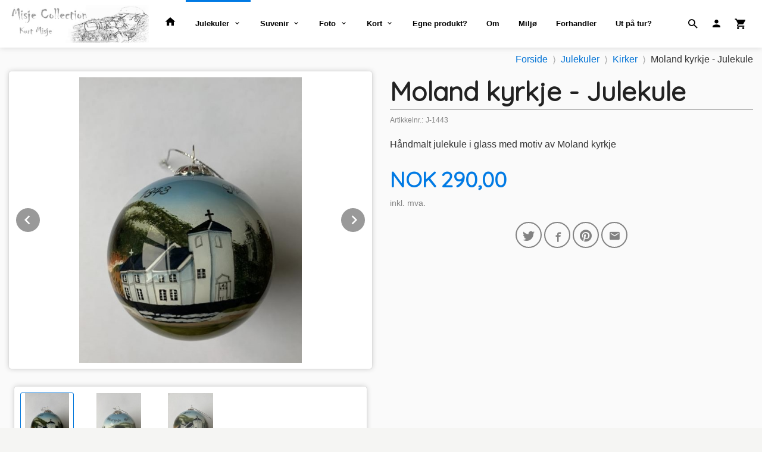

--- FILE ---
content_type: text/html
request_url: https://www.misjecollection.no/produkt/fotogaver/julekuler/moland-kyrkje-julekule
body_size: 17888
content:
<!DOCTYPE html>

<!--[if IE 7]>    <html class="lt-ie10 lt-ie9 lt-ie8 ie7 no-js flyout_menu" lang="no"> <![endif]-->
<!--[if IE 8]>    <html class="lt-ie10 lt-ie9 ie8 no-js flyout_menu" lang="no"> <![endif]-->
<!--[if IE 9]>    <html class="lt-ie10 ie9 no-js flyout_menu" lang="no"> <![endif]-->
<!--[if (gt IE 9)|!(IE)]><!--> <html class="no-js flyout_menu" lang="no"> <!--<![endif]-->

<head prefix="og: http://ogp.me/ns# fb: http://ogp.me/ns/fb# product: http://ogp.me/ns/product#">
    <meta http-equiv="Content-Type" content="text/html; charset=UTF-8">
    <meta http-equiv="X-UA-Compatible" content="IE=edge">
    
                    <title>Håndmalt julekule i glass med motiv av Moland kyrkje | MisjeCollection - Kurt Misje</title>
        

    <meta name="description" content="Håndmalt julekule i glass med motiv av Moland kyrkje">

    <meta name="keywords" content="">

<meta name="csrf-token" content="o30ypUxgEOdicEGYPbZtvPQiFBBxa5IVWvJFmG1n">    <link rel="shortcut icon" href="/favicon.ico">
    <meta property="og:title" content="Håndmalt julekule i glass med motiv av Moland kyrkje">
<meta property="og:type" content="product">

<meta property="og:image" content="https://www.misjecollection.no/assets/img/630/630/bilder_nettbutikk/8ae9ec8f63538ab0cfc5c2e008946817-image.jpeg">

    <meta property="og:image:width" content="491">
    <meta property="og:image:height" content="630">

<meta property="og:description" content="Håndmalt julekule i glass med motiv av Moland kyrkje">


<meta property="product:price:amount" content="290.00"> 
<meta property="product:price:currency" content="NOK">

    <meta property="product:category" content="Kirker">
    <meta property="product-category-link" content="https://www.misjecollection.no/butikk/fotogaver/julekuler">

<meta property="product:availability" content="oos">



<meta property="og:url" content="https://www.misjecollection.no/produkt/fotogaver/julekuler/moland-kyrkje-julekule">
<meta property="og:site_name" content="MisjeCollection - Kurt Misje">
<meta property="og:locale" content="nb_NO"><!-- Pioneer scripts & style -->
<meta name="viewport" content="width=device-width, initial-scale=1.0, minimum-scale=1">
<!-- Android Lollipop theme support: http://updates.html5rocks.com/2014/11/Support-for-theme-color-in-Chrome-39-for-Android -->
<meta name="theme-color" content="#007AE4">

<link href="/assets/themes/hotshot/css/base.compiled.css?ver=1609926847" rel="preload" as="style">
<link href="/assets/themes/hotshot/css/base.compiled.css?ver=1609926847" rel="stylesheet" type="text/css">


<script type="text/javascript" src="/assets/js/modernizr.min-dev.js"></script>
<script>
    window.FEATURES = (function() {
        var list = {"1":1,"24ai":1,"24chat":1,"24nb":1,"blog":1,"boxpacker":1,"criteo":1,"discount":1,"email_redesign":1,"facebook_dpa":1,"facebook_product_catalog":1,"frontendfaq":1,"giftcard":1,"google_analytics_4":1,"google_shopping":1,"mailmojo":1,"mega_menu":1,"modal_cart":1,"modal_cart_free_shipping_reminder":1,"modal_cart_products":1,"newsletter":1,"pickuppoints":1,"popup_module":1,"printnode":1,"product_management_2":1,"product_management_2_customize_layout":1,"product_sorting":1,"slider":1,"snapchat":1,"stock_reminders":1,"text":1,"thumb_attribute_connection":1,"two":1,"two_search_api":1,"update_price_on_attribute_change":1,"vipps_express":1,"webshop":1};

        return {
            get: function(name) { return name in list; }
        };
    })();

    if (window.FEATURES.get('facebook_dpa')) {
                facebook_dpa_id = "290168785655954";
            }

</script>

   

<!-- Global site tag (gtag.js) - Google Analytics -->
<script type="text/plain" data-category="analytics" async src="https://www.googletagmanager.com/gtag/js?id=G-82S7M9N0KV"></script>
<script type="text/plain" data-category="analytics">
  window.dataLayer = window.dataLayer || [];
  function gtag(){dataLayer.push(arguments);}
  gtag('js', new Date());

      gtag('config', 'G-1L4E7W444J');
    gtag('config', 'G-82S7M9N0KV', {
      theme: 'hotshot',
      activeCheckout: 'checkout'
  });
</script>

<script>
    class Item {
        product = {};

        constructor(product) {
            this.product = product;
        }

        #setItemVariant() {
            this.product.item_variant = Array.from(document.querySelectorAll('div.product__attribute'))
                ?.reduce((previousValue, currentValue, currentIndex, array) => {
                    let selectOptions = Array.from(currentValue.children[1].children[0].children);

                    if (!selectOptions.some(option => option.tagName === 'OPTGROUP')) {
                        let attribute = currentValue.children[0].children[0].innerHTML;
                        let value = selectOptions.find(attributeValue => attributeValue.selected).innerHTML;

                        return previousValue += `${attribute}: ${value}${array.length && currentIndex !== array.length - 1 ? ', ' : ''}`;
                    }
                }, '');
        }

        #attachEventListeners() {
            document.querySelectorAll('select.js-attribute').forEach(selector => selector.addEventListener('change', () => this.#setItemVariant()));

            const buyProductButton = document.querySelector('button.js-product__buy-button');

            if (buyProductButton) {
                buyProductButton.addEventListener('click', () => {
                    gtag('event', 'add_to_cart', {
                        currency: 'NOK',
                        value: this.product.value,
                        items: [{ ...this.product, quantity: parseInt(document.getElementById('buy_count').value) }]
                    });
                });
            }

            const buyBundleButton = document.querySelector('button.js-bundle__buy-button');

            if (buyBundleButton) {
                buyBundleButton.addEventListener('click', () => {
                    gtag('event', 'add_to_cart', {
                        currency: 'NOK',
                        value: this.product.value,
                        items: [this.product]
                    });
                });
            }

            const wishListButton = document.querySelector('.product__wishlist-button:not(.disabled)');

            if (wishListButton) {
                wishListButton.addEventListener('click', () => {
                    gtag('event', 'add_to_wishlist', {
                        currency: 'NOK',
                        value: this.product.value,
                        items: [{ ...this.product, quantity: parseInt(document.getElementById('buy_count').value) }],
                    });
                });
            }
        }

        async initialize() {
            await this.#setItemVariant();
            this.#attachEventListeners();

            gtag('event', 'view_item', {
                currency: 'NOK',
                value: this.product.value,
                items: [this.product]
            });
        }
    }
</script>
<!-- Google Analytics -->
<script type="text/plain" data-category="analytics">

    (function (i, s, o, g, r, a, m) {
        i['GoogleAnalyticsObject'] = r;
        i[r] = i[r] || function () {
            (i[r].q = i[r].q || []).push(arguments)
        }, i[r].l = 1 * new Date();
        a = s.createElement(o),
            m = s.getElementsByTagName(o)[0];
        a.async = 1;
        a.src = g;
        m.parentNode.insertBefore(a, m)
    })(window, document, 'script', '//www.google-analytics.com/analytics.js', 'ga');

        ga('create', 'UA-64566055-1', 'auto');
        
    ga('create', 'UA-24343184-8', 'auto', '24nb');

        ga('24nb.send', 'pageview');

    
        ga('send', 'pageview');

    
    
</script>
<div id="sincos-sc"></div>

<script>
    window.SERVER_DATA={"checkoutUrl":"checkout","cartFullHeight":1,"languageId":"1","currency":"NOK","usesFreeShippingReminder":false,"freeShippingCutoff":"1000","useProductUpSell":true,"googleAnalytics4Enabled":true};
</script>
<script src="/js/slider-cart.js?v=b2cf874253b7a8c1bbe7f2dbd336acbb" type="text/javascript"></script>
<script data-ad-client="ca-pub-7275360912063952" async src="https://pagead2.googlesyndication.com/pagead/js/adsbygoogle.js"></script>

<script src="https://assets.mailmojo.no/sdk.js" data-token="uL4TlpgVAxR0ECtkPQn5G47QFmjkgO" async></script>
<link rel="stylesheet" href="/css/cookie_consent.css">
<script defer src="/js/cookie_consent.js"></script>
<script>
    window.dataLayer = window.dataLayer || [];
    function gtag(){dataLayer.push(arguments);}

    // Set default consent to 'denied' as a placeholder
    // Determine actual values based on your own requirements
    gtag('consent', 'default', {
        'ad_storage': 'denied',
        'ad_user_data': 'denied',
        'ad_personalization': 'denied',
        'analytics_storage': 'denied',
        'url_passthrough': 'denied'
    });

</script>

<script>

    window.addEventListener('load', function(){

        CookieConsent.run({
            cookie: {
                name: 'cookie_consent_cookie',
                domain: window.location.hostname,
                path: '/',
                expiresAfterDays: 30,
                sameSite: 'Lax'
            },
            disablePageInteraction: true,
            guiOptions: {
                consentModal: {
                    layout: 'box inline',
                    position: 'middle center',
                    equalWeightButtons: false,
                }
            },
            categories: {
                necessary: {
                    enabled: true,
                    readonly: true,
                },
                analytics: {},
                targeting: {}
            },
            language: {
                default: 'no',
                translations: {
                    no: {
                        consentModal: {
                            title: 'Vi bruker cookies!',
                            description: '<p>Vi benytter første- og tredjeparts cookies (informasjonskapsler).</p><br><br><p>Cookies bruker til: </p><br><ul style="padding-left:3px;"><li>Nødvendige funksjoner på nettsiden</li><li>Analyse og statistikk</li><li>Markedsføring som kan brukes for personlig tilpasning av annonser</li></ul><br><p>Velg “Godta alle” om du aksepterer vår bruk av cookie. Hvis du ønsker å endre på cookie-innstillingene, velg “La meg velge selv”.</p><br><p>Les mer om vår Cookie policy <a href="/side/cookies">her.</a></p>',
                            acceptAllBtn: 'Godta alle',
                            acceptNecessaryBtn: 'Godta kun nødvendige',
                            showPreferencesBtn: 'La meg velge selv',
                        },
                        preferencesModal: {
                            title: 'Innstillinger',
                            acceptAllBtn: 'Godta alle',
                            acceptNecessaryBtn: 'Godta kun nødvendige',
                            savePreferencesBtn: 'Lagre og godta innstillinger',
                            closeIconLabel: 'Lukk',
                            sections: [
                                {
                                    title: 'Bruk av cookies 📢',
                                    description: 'Vi bruker cookies for å sikre deg en optimal opplevelse i nettbutikken vår. Noen cookies er påkrevd for at nettbutikken skal fungere. Les mer om vår <a href="/side/sikkerhet_og_personvern" class="cc-link">personvernerklæring</a>.'
                                },
                                {
                                    title: 'Helt nødvendige cookies',
                                    description: 'Cookies som er helt nødvendig for at nettbutikken skal fungere. Man får ikke handlet i nettbutikken uten disse.',
                                },
                                {
                                    title: 'Cookies rundt analyse og oppsamling av statistikk',
                                    description: 'Cookie som lagrer anonym statistikk av besøkende i nettbutikken. Disse brukes av nettbutikkeier for å lære seg mer om hvem publikummet sitt er.',
                                    linkedCategory: 'analytics'
                                },
                                {
                                    title: 'Cookies rundt markedsføring og retargeting',
                                    description: 'Cookies som samler informasjon om din bruk av nettsiden slik at markedsføring kan tilpasses deg.',
                                    linkedCategory: 'targeting'
                                },
                                {
                                    title: 'Mer informasjon',
                                    description: 'Ved spørsmål om vår policy rundt cookies og dine valg, ta gjerne kontakt med oss på <a href="mailto:kurt.misje@misjecollection.no">kurt.misje@misjecollection.no</a>.'
                                }
                            ]
                        }
                    }
                }
            }
        });
    });
</script>

<script type="text/plain" data-category="targeting">
    window.dataLayer = window.dataLayer || [];
    function gtag(){ dataLayer.push(arguments); }
    gtag('consent', 'update', {
        'ad_storage': 'granted',
        'ad_user_data': 'granted',
        'ad_personalization': 'granted'
    });
</script>

<script type="text/plain" data-category="analytics">
    window.dataLayer = window.dataLayer || [];
    function gtag(){ dataLayer.push(arguments); }
    gtag('consent', 'update', {
        'analytics_storage': 'granted',
        'url_passthrough': 'granted'
    });
</script>

            <meta name="google-site-verification" content="bZp0JXS2aLS89IuFVVl7Vz6cbhUqN6jEt1XX3WT4YfY" /></head>

<body class="">

    <a href="#main-content" class="sr-only">Gå til innholdet</a>

<div id="outer-wrap">
    <div id="inner-wrap" class="content-wrapper">
        
                                <!-- needs to be outputted before offers_discount.php -->
<svg style="opacity: 0;position:absolute;z-index: -1" viewBox="0 0 94 94" version="1.1" xmlns="http://www.w3.org/2000/svg" xmlns:xlink="http://www.w3.org/1999/xlink" xmlns:sketch="http://www.bohemiancoding.com/sketch/ns">
    <!-- Generator: Sketch 3.2.2 (9983) - http://www.bohemiancoding.com/sketch -->
    <title>discount-badge</title>
    <desc>Created with Sketch.</desc>
    <defs>
        <filter x="-50%" y="-50%" width="200%" height="200%" filterUnits="objectBoundingBox" id="filter-1">
            <feOffset dx="1" dy="-1" in="SourceAlpha" result="shadowOffsetOuter1"></feOffset>
            <feGaussianBlur stdDeviation="0.5" in="shadowOffsetOuter1" result="shadowBlurOuter1"></feGaussianBlur>
            <feColorMatrix values="0 0 0 0 0   0 0 0 0 0   0 0 0 0 0  0 0 0 0.07 0" in="shadowBlurOuter1" type="matrix" result="shadowMatrixOuter1"></feColorMatrix>
            <feOffset dx="-4" dy="4" in="SourceAlpha" result="shadowOffsetOuter2"></feOffset>
            <feGaussianBlur stdDeviation="0" in="shadowOffsetOuter2" result="shadowBlurOuter2"></feGaussianBlur>
            <feColorMatrix values="0 0 0 0 0   0 0 0 0 0   0 0 0 0 0  0 0 0 0.07 0" in="shadowBlurOuter2" type="matrix" result="shadowMatrixOuter2"></feColorMatrix>
            <feOffset dx="3" dy="0" in="SourceAlpha" result="shadowOffsetInner1"></feOffset>
            <feGaussianBlur stdDeviation="0" in="shadowOffsetInner1" result="shadowBlurInner1"></feGaussianBlur>
            <feComposite in="shadowBlurInner1" in2="SourceAlpha" operator="arithmetic" k2="-1" k3="1" result="shadowInnerInner1"></feComposite>
            <feColorMatrix values="0 0 0 0 0   0 0 0 0 0   0 0 0 0 0  0 0 0 0.35 0" in="shadowInnerInner1" type="matrix" result="shadowMatrixInner1"></feColorMatrix>
            <feMerge>
                <feMergeNode in="shadowMatrixOuter1"></feMergeNode>
                <feMergeNode in="shadowMatrixOuter2"></feMergeNode>
                <feMergeNode in="SourceGraphic"></feMergeNode>
                <feMergeNode in="shadowMatrixInner1"></feMergeNode>
            </feMerge>
        </filter>
    </defs>
    <g id="discount" stroke="none" stroke-width="1" fill="none" fill-rule="evenodd" sketch:type="MSPage">
        <g id="discount__badge" sketch:type="MSLayerGroup" transform="translate(2.000000, 2.000000)">
            <path d="M82,51.0052699 C82,49.8977899 82.8877296,49 84,49 C85.1045695,49 86,49.8944731 86,51.0052699 L86,87.9947301 C86,89.1022101 85.1122704,90 84,90 L82,90 L82,51.0052699 Z M0,2 C0,0.8954305 0.896278629,0 2.00239962,0 L37,0 L37,4 L0,4 L0,2 Z" id="discount__banner" fill="#99302E" sketch:type="MSShapeGroup"></path>
            <path d="M43.9950767,0 C45.1023652,0 46.6283045,0.628304482 47.411872,1.41187199 L84.588128,38.588128 C85.3678834,39.3678834 86,40.8949384 86,42.0013893 L86,88 L2,0 L43.9950767,0 Z" id="discount__over" fill="#FF504D" filter="url(#filter-1)" sketch:type="MSShapeGroup"></path>
        </g>
    </g>
</svg>
<div class="contain-to-grid header-shadow">
    <nav class="top-bar header-bg" data-topbar role="navigation">
        <ul class="title-area">
            <li class="name">
                <div id="logo" class="logo-wrapper">
    <a href="https://www.misjecollection.no/" class="neutral-link">

        
            <span class="vertical-pos-helper"></span><img src="/bilder_diverse/1609333281_scaled.jpg" alt="Turistprodukter, suvenir, bilder, julekuler og fotogaver med lokale motiv. Rask, effektiv og best på service" class="logo-img">

        
    </a>
</div>
            </li>
        </ul>
        
        <section class="top-bar-section">
    <ul class="right util-nav__list">
        <li class="show-for-large-up util-nav__item">
                            <form action="https://www.misjecollection.no/search" accept-charset="UTF-8" method="get" class="js-product-search-form search-box__container" autocomplete="off">                    
<input type="text" name="q" value="" id="search-box__input--small2" tabindex="0" maxlength="80" class="inputfelt_sokproduktmarg search-box__input" placeholder="søkeord"  />
    <input type="submit" class="search-box__submit button small primary-color-bg hidden"  value="Søk"/>

    <label for="search-box__input--small2" class="search-box__label"><span class="icon-search icon-large"></span></label>
    <div class="js-product-search-results product-search-results is-hidden">
        <p class="js-product-search__no-hits product-search__no-hits is-hidden">Ingen treff</p>
        <div class="js-product-search__container product-search__container is-hidden"></div>
        <p class="js-product-search__extra-hits product-search__extra-hits is-hidden">
            <a href="#" class="themed-nav">&hellip;vis flere treff (<span class="js-product-search__num-extra-hits"></span>)</a>
        </p>
    </div>
                </form>                    </li>
                <li class="util-nav__item ">
            <a href="/konto">
                <i class="icon icon-person icon-large"></i>
            </a>
        </li>
        <!--<li class="active off-canvas-cart"><a href="#"><i class="icon-shopping-cart icon-large"></i></a></li>-->
        <li class="active on-canvas-cart util-nav__item">
            <div class="cart-and-checkout right ">
    <a href="https://www.misjecollection.no/kasse" class="neutral-link cart-button cart-button--empty">
        <i class="icon-shopping-cart cart-button__icon icon-large"></i><span class="cart-button__text">Handlevogn</span>
        <span class="cart-button__quantity">0</span>
        <span class="cart-button__sum">0,00</span>
        <span class="cart-button__currency">NOK</span>
    </a>

    <a href="https://www.misjecollection.no/kasse" class="button show-for-medium-up checkout-button call-to-action-color-bg">Kasse <i class="icon-chevron-right cart-icon icon-large"></i></a>
</div>        </li>
    </ul>

    <ul id="main-menu" class="left sm main-nav__list show-for-large-up level-0" data-mer="Mer">
<li class="main-nav__item level-0"><a class="main-nav__frontpage-link" href="https://www.misjecollection.no/"><i class="icon-home" title="Forside"></i></a></li><li class="main-nav__item selected parent level-0"><a href="/butikk/fotogaver" >Julekuler</a><ul class="main-nav__submenu active level-1" data-mer="Mer">
<li class="main-nav__item selected_sibl level-1"><a href="/butikk/fotogaver/avaldsnes-1" >Avaldsnes</a></li><li class="main-nav__item selected_sibl level-1"><a href="/butikk/fotogaver/bergen" >Bergen</a></li><li class="main-nav__item selected_sibl level-1"><a href="/butikk/fotogaver/bokn" >Bokn</a></li><li class="main-nav__item selected_sibl level-1"><a href="/butikk/fotogaver/haugesund-serien" >Haugesund </a></li><li class="main-nav__item selected_sibl level-1"><a href="/butikk/fotogaver/julekuler-fra-karmoy" >Karmøy</a></li><li class="main-nav__item selected_sibl level-1"><a href="/butikk/fotogaver/kopervik" >Kopervik</a></li><li class="main-nav__item selected_sibl level-1"><a href="/butikk/fotogaver/kvinnherad" >Kvinnherad</a></li><li class="main-nav__item selected_sibl level-1"><a href="/butikk/fotogaver/langfoss" >Langfoss</a></li><li class="main-nav__item selected_sibl level-1"><a href="/butikk/fotogaver/rovaer" >Røvær</a></li><li class="main-nav__item selected_sibl level-1"><a href="/butikk/fotogaver/skudeneshavn" >Skudeneshavn</a></li><li class="main-nav__item selected_sibl level-1"><a href="/butikk/fotogaver/sveio" >Ryvarden</a></li><li class="main-nav__item selected_sibl level-1"><a href="/butikk/fotogaver/akrehamn" >Åkrehamn</a></li><li class="main-nav__item selected_sibl level-1"><a href="/butikk/fotogaver/kirker" >Diverse motiv</a></li><li class="main-nav__item selected_sibl level-1"><a href="/butikk/fotogaver/fyr" >Fyr</a></li><li class="main-nav__item current selected_sibl level-1"><a href="/butikk/fotogaver/julekuler" >Kirker</a></li><li class="main-nav__item selected_sibl level-1"><a href="/butikk/fotogaver/samleobjekt" >Samleobjekt</a></li><li class="main-nav__item selected_sibl level-1"><a href="/butikk/fotogaver/stavkirker" >Stavkirker</a></li><li class="main-nav__item selected_sibl level-1"><a href="/butikk/fotogaver/prototyper" >Prototyper</a></li></ul>
</li><li class="main-nav__item parent level-0"><a href="/butikk/souvenir" >Suvenir</a><ul class="main-nav__submenu level-1" data-mer="Mer">
<li class="main-nav__item level-1"><a href="/butikk/souvenir/3d-produkter" >3D produkter</a></li><li class="main-nav__item level-1"><a href="/butikk/souvenir/fingerbol" >Fingerbøl</a></li><li class="main-nav__item level-1"><a href="/butikk/souvenir/flaskeapner" >Flaskeåpner</a></li><li class="main-nav__item level-1"><a href="/butikk/souvenir/pins" >Jakkemerke/Pins</a></li><li class="main-nav__item level-1"><a href="/butikk/souvenir/klistremerker" >Klistremerker</a></li><li class="main-nav__item level-1"><a href="/butikk/souvenir/kortstokk" >Kortstokk</a></li><li class="main-nav__item level-1"><a href="/butikk/souvenir/magnet" >Magneter</a></li><li class="main-nav__item level-1"><a href="/butikk/souvenir/negleklipper" >Negleklipper</a></li><li class="main-nav__item level-1"><a href="/butikk/souvenir/nokkelringer" >Nøkkelringer</a></li><li class="main-nav__item level-1"><a href="/butikk/souvenir/papirklype" >Papirklyper</a></li><li class="main-nav__item level-1"><a href="/butikk/souvenir/snapsglass" >Shotglass</a></li><li class="main-nav__item level-1"><a href="/butikk/souvenir/skjeer" >Skjeer</a></li></ul>
</li><li class="main-nav__item parent level-0"><a href="/butikk/foto" >Foto</a><ul class="main-nav__submenu level-1" data-mer="Mer">
<li class="main-nav__item level-1"><a href="/butikk/foto/light-painting" >Light Painting</a></li><li class="main-nav__item parent level-1"><a href="/butikk/foto/haugesund" >Haugesund</a><ul class="main-nav__submenu level-2" data-mer="Mer">
<li class="main-nav__item level-2"><a href="/butikk/foto/haugesund/smedasundet" >Smedasundet</a></li><li class="main-nav__item level-2"><a href="/butikk/foto/haugesund/sentrum" >Sentrum</a></li><li class="main-nav__item level-2"><a href="/butikk/foto/haugesund/risoy" >Risøy</a></li><li class="main-nav__item level-2"><a href="/butikk/foto/haugesund/bakeroy" >Bakerøy</a></li><li class="main-nav__item level-2"><a href="/butikk/foto/haugesund/radhuset" >Rådhuset</a></li><li class="main-nav__item level-2"><a href="/butikk/foto/haugesund/byparken" >Byparken</a></li><li class="main-nav__item level-2"><a href="/butikk/foto/haugesund/kvalen-fyr" >Kvalen fyr</a></li><li class="main-nav__item level-2"><a href="/butikk/foto/haugesund/haraldshaugen" >Haraldshaugen</a></li><li class="main-nav__item level-2"><a href="/butikk/foto/haugesund/kvalsvik" >Kvalsvik</a></li><li class="main-nav__item level-2"><a href="/butikk/foto/haugesund/harald-harfagre" >Harald Hårfagre</a></li></ul>
</li><li class="main-nav__item level-1"><a href="/butikk/foto/nattmotiv" >Nattmotiv</a></li><li class="main-nav__item level-1"><a href="/butikk/foto/sol" >Sol</a></li><li class="main-nav__item level-1"><a href="/butikk/foto/vann" >Vann</a></li><li class="main-nav__item level-1"><a href="/butikk/foto/sorthvit" >Sort/Hvit</a></li><li class="main-nav__item level-1"><a href="/butikk/foto/natur" >Natur</a></li><li class="main-nav__item level-1"><a href="/butikk/foto/maritim" >Maritim</a></li><li class="main-nav__item level-1"><a href="/butikk/foto/panorama" >Panorama</a></li><li class="main-nav__item level-1"><a href="/butikk/foto/dyr" >Dyr</a></li><li class="main-nav__item level-1"><a href="/butikk/foto/drone" >Drone</a></li><li class="main-nav__item level-1"><a href="/butikk/foto/diverse" >Diverse</a></li><li class="main-nav__item parent level-1"><a href="/butikk/foto/host" >Årstider</a><ul class="main-nav__submenu level-2" data-mer="Mer">
<li class="main-nav__item level-2"><a href="/butikk/foto/host/host-1" >Høst</a></li><li class="main-nav__item level-2"><a href="/butikk/foto/host/vinter-1" >Vinter</a></li><li class="main-nav__item level-2"><a href="/butikk/foto/host/var" >Vår</a></li><li class="main-nav__item level-2"><a href="/butikk/foto/host/sommer" >Sommer</a></li></ul>
</li><li class="main-nav__item parent level-1"><a href="/butikk/foto/karmoy" >Karmøy</a><ul class="main-nav__submenu level-2" data-mer="Mer">
<li class="main-nav__item level-2"><a href="/butikk/foto/karmoy/visnes" >Visnes</a></li><li class="main-nav__item level-2"><a href="/butikk/foto/karmoy/skudenes" >Skudenes</a></li><li class="main-nav__item level-2"><a href="/butikk/foto/karmoy/avaldsnes" >Avaldsnes</a></li></ul>
</li></ul>
</li><li class="main-nav__item parent level-0"><a href="/butikk/kort" >Kort</a><ul class="main-nav__submenu level-1" data-mer="Mer">
<li class="main-nav__item level-1"><a href="/butikk/kort/julekort" >Julekort</a></li><li class="main-nav__item level-1"><a href="/butikk/kort/postkort" >Postkort</a></li></ul>
</li><li class="main-nav__item level-0"><a href="/butikk/egne-produkt" >Egne produkt?</a></li><li class="main-nav__item level-0"><a href="/butikk/om" >Om</a></li><li class="main-nav__item level-0"><a href="/butikk/miljo" >Miljø</a></li><li class="main-nav__item level-0"><a href="/butikk/forhandler" >Forhandler</a></li><li class="main-nav__item level-0"><a href="https://www.misje.com/" target="_blank" />Ut på tur?</a></li></ul>
</section>    </nav>
</div>

<nav id="nav-compact" class="navigation-bg main-nav nav-compact hide-for-large-up hide-for-print">
    <div class="row">
        <div class="columns">
            <ul class="main-nav__top-level">
                <li class="left main-nav__item level-0">
                    <a id="nav-open-btn" href="#nav"><i class="icon-menu icon-large"></i> Meny</a>
                </li>
                <li class="right main-nav__item level-0">
                        <form action="https://www.misjecollection.no/search" accept-charset="UTF-8" method="get" class="search-box__container" autocomplete="off">        
<input type="text" name="q" value="" id="search-box__input--small" tabindex="0" maxlength="80" class="inputfelt_sokproduktmarg search-box__input" placeholder="søkeord"  />
    <input type="submit" class="search-box__submit button small primary-color-bg hidden"  value="Søk"/>

    <label for="search-box__input--small" class="search-box__label"><span class="icon-search icon-large"></span></label>
        <input type="submit" id="search-submit">
    </form>                </li>
            </ul>
        </div>
    </div>
</nav><nav id="nav" class="navigation-bg main-nav nav-offcanvas js-arrow-key-nav hide-for-print hide-for-large-up" role="navigation">
    <div class="block row">
        <div class="columns">
            <h2 class="block-title">Produkter</h2>
                        <ul id="side-menu" class="sm main-nav__list level-0" data-mer="Mer">
<li class="main-nav__item level-0"><a class="main-nav__frontpage-link" href="https://www.misjecollection.no/">Forside</a></li><li class="main-nav__item selected parent level-0"><a href="/butikk/fotogaver" >Julekuler</a><ul class="main-nav__submenu active level-1" data-mer="Mer">
<li class="main-nav__item selected_sibl level-1"><a href="/butikk/fotogaver/avaldsnes-1" >Avaldsnes</a></li><li class="main-nav__item selected_sibl level-1"><a href="/butikk/fotogaver/bergen" >Bergen</a></li><li class="main-nav__item selected_sibl level-1"><a href="/butikk/fotogaver/bokn" >Bokn</a></li><li class="main-nav__item selected_sibl level-1"><a href="/butikk/fotogaver/haugesund-serien" >Haugesund </a></li><li class="main-nav__item selected_sibl level-1"><a href="/butikk/fotogaver/julekuler-fra-karmoy" >Karmøy</a></li><li class="main-nav__item selected_sibl level-1"><a href="/butikk/fotogaver/kopervik" >Kopervik</a></li><li class="main-nav__item selected_sibl level-1"><a href="/butikk/fotogaver/kvinnherad" >Kvinnherad</a></li><li class="main-nav__item selected_sibl level-1"><a href="/butikk/fotogaver/langfoss" >Langfoss</a></li><li class="main-nav__item selected_sibl level-1"><a href="/butikk/fotogaver/rovaer" >Røvær</a></li><li class="main-nav__item selected_sibl level-1"><a href="/butikk/fotogaver/skudeneshavn" >Skudeneshavn</a></li><li class="main-nav__item selected_sibl level-1"><a href="/butikk/fotogaver/sveio" >Ryvarden</a></li><li class="main-nav__item selected_sibl level-1"><a href="/butikk/fotogaver/akrehamn" >Åkrehamn</a></li><li class="main-nav__item selected_sibl level-1"><a href="/butikk/fotogaver/kirker" >Diverse motiv</a></li><li class="main-nav__item selected_sibl level-1"><a href="/butikk/fotogaver/fyr" >Fyr</a></li><li class="main-nav__item current selected_sibl level-1"><a href="/butikk/fotogaver/julekuler" >Kirker</a></li><li class="main-nav__item selected_sibl level-1"><a href="/butikk/fotogaver/samleobjekt" >Samleobjekt</a></li><li class="main-nav__item selected_sibl level-1"><a href="/butikk/fotogaver/stavkirker" >Stavkirker</a></li><li class="main-nav__item selected_sibl level-1"><a href="/butikk/fotogaver/prototyper" >Prototyper</a></li></ul>
</li><li class="main-nav__item parent level-0"><a href="/butikk/souvenir" >Suvenir</a><ul class="main-nav__submenu level-1" data-mer="Mer">
<li class="main-nav__item level-1"><a href="/butikk/souvenir/3d-produkter" >3D produkter</a></li><li class="main-nav__item level-1"><a href="/butikk/souvenir/fingerbol" >Fingerbøl</a></li><li class="main-nav__item level-1"><a href="/butikk/souvenir/flaskeapner" >Flaskeåpner</a></li><li class="main-nav__item level-1"><a href="/butikk/souvenir/pins" >Jakkemerke/Pins</a></li><li class="main-nav__item level-1"><a href="/butikk/souvenir/klistremerker" >Klistremerker</a></li><li class="main-nav__item level-1"><a href="/butikk/souvenir/kortstokk" >Kortstokk</a></li><li class="main-nav__item level-1"><a href="/butikk/souvenir/magnet" >Magneter</a></li><li class="main-nav__item level-1"><a href="/butikk/souvenir/negleklipper" >Negleklipper</a></li><li class="main-nav__item level-1"><a href="/butikk/souvenir/nokkelringer" >Nøkkelringer</a></li><li class="main-nav__item level-1"><a href="/butikk/souvenir/papirklype" >Papirklyper</a></li><li class="main-nav__item level-1"><a href="/butikk/souvenir/snapsglass" >Shotglass</a></li><li class="main-nav__item level-1"><a href="/butikk/souvenir/skjeer" >Skjeer</a></li></ul>
</li><li class="main-nav__item parent level-0"><a href="/butikk/foto" >Foto</a><ul class="main-nav__submenu level-1" data-mer="Mer">
<li class="main-nav__item level-1"><a href="/butikk/foto/light-painting" >Light Painting</a></li><li class="main-nav__item parent level-1"><a href="/butikk/foto/haugesund" >Haugesund</a><ul class="main-nav__submenu level-2" data-mer="Mer">
<li class="main-nav__item level-2"><a href="/butikk/foto/haugesund/smedasundet" >Smedasundet</a></li><li class="main-nav__item level-2"><a href="/butikk/foto/haugesund/sentrum" >Sentrum</a></li><li class="main-nav__item level-2"><a href="/butikk/foto/haugesund/risoy" >Risøy</a></li><li class="main-nav__item level-2"><a href="/butikk/foto/haugesund/bakeroy" >Bakerøy</a></li><li class="main-nav__item level-2"><a href="/butikk/foto/haugesund/radhuset" >Rådhuset</a></li><li class="main-nav__item level-2"><a href="/butikk/foto/haugesund/byparken" >Byparken</a></li><li class="main-nav__item level-2"><a href="/butikk/foto/haugesund/kvalen-fyr" >Kvalen fyr</a></li><li class="main-nav__item level-2"><a href="/butikk/foto/haugesund/haraldshaugen" >Haraldshaugen</a></li><li class="main-nav__item level-2"><a href="/butikk/foto/haugesund/kvalsvik" >Kvalsvik</a></li><li class="main-nav__item level-2"><a href="/butikk/foto/haugesund/harald-harfagre" >Harald Hårfagre</a></li></ul>
</li><li class="main-nav__item level-1"><a href="/butikk/foto/nattmotiv" >Nattmotiv</a></li><li class="main-nav__item level-1"><a href="/butikk/foto/sol" >Sol</a></li><li class="main-nav__item level-1"><a href="/butikk/foto/vann" >Vann</a></li><li class="main-nav__item level-1"><a href="/butikk/foto/sorthvit" >Sort/Hvit</a></li><li class="main-nav__item level-1"><a href="/butikk/foto/natur" >Natur</a></li><li class="main-nav__item level-1"><a href="/butikk/foto/maritim" >Maritim</a></li><li class="main-nav__item level-1"><a href="/butikk/foto/panorama" >Panorama</a></li><li class="main-nav__item level-1"><a href="/butikk/foto/dyr" >Dyr</a></li><li class="main-nav__item level-1"><a href="/butikk/foto/drone" >Drone</a></li><li class="main-nav__item level-1"><a href="/butikk/foto/diverse" >Diverse</a></li><li class="main-nav__item parent level-1"><a href="/butikk/foto/host" >Årstider</a><ul class="main-nav__submenu level-2" data-mer="Mer">
<li class="main-nav__item level-2"><a href="/butikk/foto/host/host-1" >Høst</a></li><li class="main-nav__item level-2"><a href="/butikk/foto/host/vinter-1" >Vinter</a></li><li class="main-nav__item level-2"><a href="/butikk/foto/host/var" >Vår</a></li><li class="main-nav__item level-2"><a href="/butikk/foto/host/sommer" >Sommer</a></li></ul>
</li><li class="main-nav__item parent level-1"><a href="/butikk/foto/karmoy" >Karmøy</a><ul class="main-nav__submenu level-2" data-mer="Mer">
<li class="main-nav__item level-2"><a href="/butikk/foto/karmoy/visnes" >Visnes</a></li><li class="main-nav__item level-2"><a href="/butikk/foto/karmoy/skudenes" >Skudenes</a></li><li class="main-nav__item level-2"><a href="/butikk/foto/karmoy/avaldsnes" >Avaldsnes</a></li></ul>
</li></ul>
</li><li class="main-nav__item parent level-0"><a href="/butikk/kort" >Kort</a><ul class="main-nav__submenu level-1" data-mer="Mer">
<li class="main-nav__item level-1"><a href="/butikk/kort/julekort" >Julekort</a></li><li class="main-nav__item level-1"><a href="/butikk/kort/postkort" >Postkort</a></li></ul>
</li><li class="main-nav__item level-0"><a href="/butikk/egne-produkt" >Egne produkt?</a></li><li class="main-nav__item level-0"><a href="/butikk/om" >Om</a></li><li class="main-nav__item level-0"><a href="/butikk/miljo" >Miljø</a></li><li class="main-nav__item level-0"><a href="/butikk/forhandler" >Forhandler</a></li><li class="main-nav__item level-0"><a href="https://www.misje.com/" target="_blank" />Ut på tur?</a></li></ul>
        </div>
    </div>
    
    <a class="main-nav__close-btn" id="nav-close-btn" href="#top">Lukk <i class="icon-chevron-right icon-large"></i></a>
</nav>

            <div id="main" class="content-bg main-content">
    <div class="row">

        <div class="columns">

            <div id="main-content" itemscope itemtype="http://schema.org/Product" tabindex="-1">

                
    <div class="row product__breadcrumbs breadcrumbs__wrapper hide-for-print">
        <div class="small-12 columns">
            <ul class="breadcrumbs" itemscope itemtype="http://schema.org/BreadcrumbList"><li class="breadcrumbs__item breadcrumbs__home"><a href="https://www.misjecollection.no/">Forside</a></li><li class="breadcrumbs__item" itemprop="itemListElement" itemscope itemtype="http://schema.org/ListItem"><a itemtype="http://schema.org/Thing" itemprop="item" href="https://www.misjecollection.no/butikk/fotogaver"><span itemprop="name">Julekuler</span></a> <meta itemprop="position" content="1" /></li><li class="breadcrumbs__item" itemprop="itemListElement" itemscope itemtype="http://schema.org/ListItem"><a itemtype="http://schema.org/Thing" itemprop="item" href="https://www.misjecollection.no/butikk/fotogaver/julekuler"><span itemprop="name">Kirker</span></a> <meta itemprop="position" content="2" /></li><li class="breadcrumbs__item current" itemprop="itemListElement" itemscope itemtype="http://schema.org/ListItem"><span><span itemprop="name">Moland kyrkje - Julekule</span></span><meta itemtype="http://schema.org/Thing" content="https://www.misjecollection.no/produkt/fotogaver/julekuler/moland-kyrkje-julekule" itemprop="item"><meta itemprop="position" content="3" /></li><meta itemprop="numberOfItems" content="3"><meta itemprop="itemListOrder" content="Ascending"></ul>
        </div>
    </div>

<article class="product">

    <div class="row">

        <form action="https://www.misjecollection.no/handlevogn/leggtil" method="post" accept-charset="utf-8" class="product__form"><input type="hidden" name="_token" value="o30ypUxgEOdicEGYPbZtvPQiFBBxa5IVWvJFmG1n">        
<input type="hidden" name="id" value="1614" />
        
<input type="hidden" name="path" value="produkt/fotogaver/julekuler/moland-kyrkje-julekule" />

            <div class="product__images invisible small-12 medium-6 large-6 small-centered medium-uncentered columns">
                <div class="product__main-images">
    <ul class="js-fancybox-gallery js-product-image-slider">
                    <li>
                <a class="fancybox product__main-images__link readon-icon__wrapper bx-slide"
                data-fancybox-group="prod_gallery"
                href="/assets/img/1024/1024/bilder_nettbutikk/8ae9ec8f63538ab0cfc5c2e008946817-image.jpeg"
                target="_blank"
                title=""
                tabindex="-1">
                    <img src="/assets/img/640/640/bilder_nettbutikk/8ae9ec8f63538ab0cfc5c2e008946817-image.jpeg" alt="" title="">
                    <div class="readon-icon__container">
                        <span class="vertical-pos-helper"></span><i class="icon-search readon-icon"></i>
                    </div>
                </a>
            </li>
                    <li>
                <a class="fancybox product__main-images__link readon-icon__wrapper bx-slide"
                data-fancybox-group="prod_gallery"
                href="/assets/img/1024/1024/bilder_nettbutikk/c290562360e46aa6ee5a1af4b28121b1-image.jpeg"
                target="_blank"
                title=""
                tabindex="-1">
                    <img src="/assets/img/640/640/bilder_nettbutikk/c290562360e46aa6ee5a1af4b28121b1-image.jpeg" alt="" title="">
                    <div class="readon-icon__container">
                        <span class="vertical-pos-helper"></span><i class="icon-search readon-icon"></i>
                    </div>
                </a>
            </li>
                    <li>
                <a class="fancybox product__main-images__link readon-icon__wrapper bx-slide"
                data-fancybox-group="prod_gallery"
                href="/assets/img/1024/1024/bilder_nettbutikk/d1c2c1759440762bd52cb51ea650774b-image.jpeg"
                target="_blank"
                title=""
                tabindex="-1">
                    <img src="/assets/img/640/640/bilder_nettbutikk/d1c2c1759440762bd52cb51ea650774b-image.jpeg" alt="" title="">
                    <div class="readon-icon__container">
                        <span class="vertical-pos-helper"></span><i class="icon-search readon-icon"></i>
                    </div>
                </a>
            </li>
            </ul>
</div>

    <div class="row hide-for-print">
        <div class="product__imagegallery__wrapper small-12 small-centered medium-uncentered columns">
            <ul class="product__imagegallery" id="js-product-image-slider-thumbs">
                                    <li class="product__imagegallery__imagewrap">
                        <a class="th" data-slide-index="0" href="">
                            <span class="vertical-pos-helper"></span><img src="/assets/img/135/135/bilder_nettbutikk/8ae9ec8f63538ab0cfc5c2e008946817-image.jpeg" alt="Moland kyrkje - Julekule thumbnail">
                                                    </a>
                    </li>
                                    <li class="product__imagegallery__imagewrap">
                        <a class="th" data-slide-index="1" href="">
                            <span class="vertical-pos-helper"></span><img src="/assets/img/135/135/bilder_nettbutikk/c290562360e46aa6ee5a1af4b28121b1-image.jpeg" alt="Moland kyrkje - Julekule thumbnail">
                                                    </a>
                    </li>
                                    <li class="product__imagegallery__imagewrap">
                        <a class="th" data-slide-index="2" href="">
                            <span class="vertical-pos-helper"></span><img src="/assets/img/135/135/bilder_nettbutikk/d1c2c1759440762bd52cb51ea650774b-image.jpeg" alt="Moland kyrkje - Julekule thumbnail">
                                                    </a>
                    </li>
                            </ul>
        </div>
    </div>
            </div>

            <div class="product__info small-12 medium-6 large-6 small-centered medium-uncentered columns">

                <h1 itemprop="name" class="product__title">Moland kyrkje - Julekule</h1>

                    <div class="product__meta-numbers">

        
                    <span class="product__art-nr-label">Artikkelnr.:</span>
            <span class="product__art-nr product__meta-numbers__value">J-1443</span>
            <meta itemprop="productID" content="J-1443">
        
        
    </div>
                
                <p class="product__ingress" itemprop="description">Håndmalt julekule i glass med motiv av Moland kyrkje</p>

                <meta itemprop="brand" content="">
                                    <meta itemprop="image" content="https://www.misjecollection.no/assets/img/630/630/bilder_nettbutikk/8ae9ec8f63538ab0cfc5c2e008946817-image.jpeg">
                                <meta itemprop="sku" content="J-1443">
                <meta itemprop="gtin14" content="">
                
                <div class="row">
                                            <div class="small-12 large-7 columns">
                            <div class="offers" itemprop="offers" itemscope itemtype="http://schema.org/Offer">

    
        <span class="price primary-color-big"><span id="product-1614-price" class="sr-only visuallyhidden">Pris</span><span class="currency">NOK</span><span class="price__display" aria-labelledby="product-1614-price">290,00</span></span>

        
        
        
        <span class="vat-info">inkl. mva.</span>

        <meta itemprop="price" content="290">
<meta itemprop="priceCurrency" content="NOK">
    
<span itemprop="priceSpecification" itemscope itemtype="http://www.schema.org/PriceSpecification">
    <meta itemprop="price" content="290">
    <meta itemprop="priceCurrency" content="NOK">
    <meta itemprop="valueAddedTaxIncluded" content="true">
</span>

<!--<meta itemprop="priceValidUntil" content="">-->
<meta itemprop="url" content="https://www.misjecollection.no/produkt/fotogaver/julekuler/moland-kyrkje-julekule">
            <link itemprop="availability" href="http://schema.org/SoldOut">

<meta id="stock-status-1614" data-stock="0" data-session-stock="0" content="0">
    
</div>                        </div>
                                        <div class="small-12 large-5 columns">
                        <div class="product__stockstatus product__stockstatus--sold-out">
    
    </div>                    </div>
                </div>
                
                
                <div class="product__attributes">
                        
<input type="hidden" name="attributt[][0]" value="" />
                        <input type="hidden" class="product__quantity" data-product-id="1614" name="antall" value="1" id="buy_count">
                </div>

                    <input name="ekstra_velg" type="hidden" value='0'>
    <input name="ekstra_tekst" type="hidden" value=''>

                
                <div class="row">
                    <div class="columns small-6">
	</div>

                                    </div>
                
                
            </form>                                
                
    <div class="social-buttons__headline-wrapper block__box__headline-wrapper">
        <h3 class="social-buttons__headline block__box__headline">Del dette</h3>
    </div>

    <ul class="social-buttons-list social-buttons-list--product">

                    <li class="social-button social-button--twitter">
                    <a href="https://twitter.com/intent/tweet?url=https%3A%2F%2Fwww.misjecollection.no%2Fprodukt%2Ffotogaver%2Fjulekuler%2Fmoland-kyrkje-julekule&amp;text=Moland+kyrkje+-+Julekule+%7C+MisjeCollection+-+Kurt+Misje" title="Del på Twitter" class="social-button__link" target="_blank">
                        <i class="icon-twitter"></i>
                    </a>
                </li>        
                    <li class="social-button social-button--facebook">
                    <a href="https://www.facebook.com/sharer/sharer.php?u=https%3A%2F%2Fwww.misjecollection.no%2Fprodukt%2Ffotogaver%2Fjulekuler%2Fmoland-kyrkje-julekule" title="Del på Facebook" class="social-button__link" target="_blank">
                        <i class="icon-facebook"></i>
                    </a>
                </li>        
        
                    <li class="social-button social-button--pinterest">
                    <a href="https://pinterest.com/pin/create/button/?url=https%3A%2F%2Fwww.misjecollection.no%2Fprodukt%2Ffotogaver%2Fjulekuler%2Fmoland-kyrkje-julekule&amp;media=https%3A%2F%2Fwww.misjecollection.no%2Fassets%2Fimg%2F630%2F630%2Fbilder_nettbutikk%2F8ae9ec8f63538ab0cfc5c2e008946817-image.jpeg&amp;description=Moland+kyrkje+-+Julekule+%7C+MisjeCollection+-+Kurt+Misje" title="Del på Pinterest" class="social-button__link" target="_blank">
                        <i class="icon-pinterest"></i>
                    </a>
                </li>        
                    <li class="social-button social-button--mail">
                    <a href="mailto:?subject=Moland kyrkje - Julekule&amp;body=Moland kyrkje - Julekule%0A%0AH&aring;ndmalt julekule i glass med motiv av Moland kyrkje%0A%0ALes mer: https://www.misjecollection.no/produkt/fotogaver/julekuler/moland-kyrkje-julekule" title="Del på E-post" class="social-button__link" >
                        <i class="icon-mail"></i>
                    </a>
                </li>        
    </ul>
            </div>


        <div class="product__about small-12 large-6 small-centered medium-uncentered columns">
            <div id="product-tabs" class="js-tabs">
    
            <ul class="resp-tabs-list">
                            <li tabindex="0">Produktinfo</li>
                            <li tabindex="0">Produktanmeldelser (0)</li>
                    </ul> 

        <div class="resp-tabs-container">
                            <div>
                    <p>Julekulen er h&aring;ndmalt p&aring; innsiden av glasset. Hver julekule er dermed helt unik selv om julekulene er malt med samme motiv.&nbsp;&nbsp;</p>
<p>Antall malt:&nbsp;100 &nbsp;</p>
<p>Produksjons&aring;r: 2023&nbsp;</p>
<p>St&oslash;rrelse: 8x6cm i diameter</p>
<p>Motivet,&nbsp;Moland kirke (Moland kyrkje) er en kirke i Fyresdal (som frem til 1879 het Moland) i Vestfold og Telemark fylke. Dagens kirkebygning er en korskirke i tre, bygget i 1843. Tidligere har det st&aring;tt flere andre kirkebygninger der. Kirkestedet ble trolig flyttet til presteg&aring;rden Moland i 1342, og kirken fikk etterhvert navn etter presteg&aring;rden. &laquo;Mor&raquo; betyr sand- eller grusslette, og navnet har ogs&aring; blitt skrevet i flertall som Molandene og som Morland. Presteslekten Morland, som lenge var knyttet til Fyresdal, tok navn etter stedet. Kirken ble oppf&oslash;rt av byggmester Gunnar Tarjeis&oslash;n Klauvreid etter en typetegning av H.D.F. Linstow og under tilsyn av Anders Thorsen Syrtveit.</p>
<p>Kontaktperson:&nbsp;Else Berit Mandt Gaaren, kyrkjekontoret@fyresdal.kommune.no</p>
<p>&nbsp;</p>                                    </div>
                            <div>
                                        
<div class="comments-form js-arrow-key-nav">

        <div class="comments-form-wrapper">
            <form action="https://www.misjecollection.no/produkt/fotogaver/julekuler/moland-kyrkje-julekule#produkt_anmeldelser_form" method="post" name="produkt_anmeldelser" id="produkt_anmeldelser_form" class="js-review-form">

                <p>Skriv en produktanmeldelse og del dine erfaringer med dette produktet med andre kunder.</p>
                
                
<input type="hidden" name="pid" value="1614" />
                <input type='hidden' name='anonymous' value='1'>
                
<input type="hidden" name="egetnavn" value="0" />
                <label style="display: none">Email
                    <input type="text" name="email" value="">
                </label>

                <div class="row">
                    <div class="small-12 medium-8 large-12 columns">
                        <label for="nick" >Navn                            <input type="hidden" name="_token" value="o30ypUxgEOdicEGYPbZtvPQiFBBxa5IVWvJFmG1n">
                            <input type="text" value="" name="nick" id="nick" placeholder="" required>
                            <small class="error comments-form-error"></small>
                        </label>
                    </div>
                </div>

                <div class="row">
                    <div class="small-12 columns">
                        <label>Din vurdering?</label>

                        <div class="rating">
                                                            <label class="star star-1" for="star1"><span class="stars-label">1&nbsp;star</span></label>
                                <input class="star-checkbox star-checkbox-1" tabindex="0" type="radio" id="star1" name="poeng" value="1"  required>
                                                            <label class="star star-2" for="star2"><span class="stars-label">2&nbsp;star</span></label>
                                <input class="star-checkbox star-checkbox-2" tabindex="0" type="radio" id="star2" name="poeng" value="2"  required>
                                                            <label class="star star-3" for="star3"><span class="stars-label">3&nbsp;star</span></label>
                                <input class="star-checkbox star-checkbox-3" tabindex="0" type="radio" id="star3" name="poeng" value="3" checked required>
                                                            <label class="star star-4" for="star4"><span class="stars-label">4&nbsp;star</span></label>
                                <input class="star-checkbox star-checkbox-4" tabindex="0" type="radio" id="star4" name="poeng" value="4"  required>
                                                            <label class="star star-5" for="star5"><span class="stars-label">5&nbsp;star</span></label>
                                <input class="star-checkbox star-checkbox-5" tabindex="0" type="radio" id="star5" name="poeng" value="5"  required>
                                                            <label class="star star-6" for="star6"><span class="stars-label">6&nbsp;star</span></label>
                                <input class="star-checkbox star-checkbox-6" tabindex="0" type="radio" id="star6" name="poeng" value="6"  required>
                            
                            <div class="rating-checkbox-hider"></div>
                        </div>
                    </div>
                </div>

                <div class="row">
                    <div class="small-12 medium-8 large-12 columns">
                        <label for="tittel" >Oppgi en tittel for anmeldelsen din                            <input type="text" name="tittel" value="" id="tittel" required>
                        </label>
                        <small class="error comments-form-error"></small>
                    </div>
                </div>

                <div class="row">
                    <div class="small-12 medium-8 large-12 columns">
                        <label for="comment-text" >Skriv inn produktanmeldelsen i feltet under                            <textarea id="comment-text" name="tekst" rows="5"></textarea>
                        </label>
                        <small class="error comments-form-error"></small>
                    </div>
                </div>



                <input class="button" type="submit" name="submit" value="Registrer">

            </form>                
        </div>
        
                    <aside class="comments-guidelines">
                <p><strong>Retningslinjer for produktanmeldelser: </strong></p>
<p><span style="text-decoration: underline;">Hva skal en produktanmeldelse inneholde? </span></p>
<p>Din egen erfaring med fokus på det aktuelle produktet.</p>
<div><span style="text-decoration: underline;">Vennligst ikke inkluder: </span></div>
<div> </div>
<ul>
<li>
<div>Erfaringer som ikke er produkt-spesifikke.</div>
</li>
<li>
<div>Erfaringer i forbindelse med support eller retur av det aktuelle produktet.</div>
</li>
<li>
<div>Spørsmål om produktet eller spørsmål til andre som har skrevet en anmeldelse. Dette er ikke et forum.</div>
</li>
<li>
<div>Linker, priser, tilgjengelighet eller annen tidsavhengig informasjon.</div>
</li>
<li>
<div>Referanser til konkurrenter</div>
</li>
<li>
<div>Støtende/ufin ordbruk.</div>
</li>
</ul>
<p><span style="text-decoration: underline;">Du må ha kjøpt varen for å skrive en anmeldelse. </span></p>
<p><strong>Admin forbeholder seg retten til å akseptere, avslå eller fjerne enhver produktanmeldelse som ikke er i tråd med disse retningslinjene. </strong></p>
<p><strong>Admin forbeholder seg retten til å publisere anmeldelser i for eksempel annonsering. </strong></p>            </aside>
        
</div>                </div>
                    </div>
    
</div>        </div>

    </div>

    <meta itemprop="url" content="https://www.misjecollection.no/produkt/fotogaver/julekuler/moland-kyrkje-julekule">

</article>

    <aside class="product__related-products-wrapper">
        <div class="row">
            <section class="product__related-products small-12 small-centered medium-uncentered columns no-split-menu" itemscope itemtype="http://schema.org/ItemList">
                <h3>Vi anbefaler også</h3>
                
<div class="row">
    <div class="columns">

        <section class="productlist equal-height-columns">
                            <h2 class="is-hidden">Kirker</h2>
                        
            <article class=" productlist__product equal-height-column" id="product-1613" data-product-id="1613" itemscope itemtype="http://schema.org/Product">
    
    <a class="productlist__product-wrap neutral-link equal-height-column-innerwrap readon-icon__wrapper bordered bordered--all" href="/produkt/fotogaver/julekuler/veum-kyrkje-julekule">

        <meta itemprop="url" content="https://www.misjecollection.no/produkt/fotogaver/julekuler/veum-kyrkje-julekule">
      
        <div class="equal-height-column__image">
                            <span class="vertical-pos-helper"></span><img loading="lazy" itemprop="image" src="/assets/img/450/450/bilder_nettbutikk/57f81a956f6aa4203ed728b11649cd72-image.jpeg" alt="Veum kyrkje - Julekule">
                    </div>

        <h3 itemprop="name" class="productlist__product__headline">Veum kyrkje - Julekule</h3>

                           
        <div class="offers" itemprop="offers" itemscope itemtype="http://schema.org/Offer">

    
        <span class="price primary-color-big"><span id="product-1613-price" class="sr-only visuallyhidden">Pris</span><span class="currency">NOK</span><span class="price__display" aria-labelledby="product-1613-price">290,00</span></span>

        
        
        
        <span class="vat-info">inkl. mva.</span>

        <meta itemprop="price" content="290">
<meta itemprop="priceCurrency" content="NOK">
    
<span itemprop="priceSpecification" itemscope itemtype="http://www.schema.org/PriceSpecification">
    <meta itemprop="price" content="290">
    <meta itemprop="priceCurrency" content="NOK">
    <meta itemprop="valueAddedTaxIncluded" content="true">
</span>

<!--<meta itemprop="priceValidUntil" content="">-->
<meta itemprop="url" content="https://www.misjecollection.no/produkt/fotogaver/julekuler/moland-kyrkje-julekule">
            <link itemprop="availability" href="http://schema.org/SoldOut">

<meta id="stock-status-1613" data-stock="0" data-session-stock="0" content="0">
    
</div>
        <div class="productlist__product__button-wrap button-readon">
            <span 
                class="button productlist__product__button"
                id="buy-button-1613"
                data-product-id="1613"
                data-strict-stock="">
                
                Les mer            </span> 
        </div>

                    <p class="productlist__product__description hide" itemprop="description">Håndmalt julekule i glass med motiv av Veum kyrkje</p>
        
        <div class="equal-height-column__readon readon-icon__container">
            <span class="vertical-pos-helper"></span><i class="icon-search readon-icon"></i>
        </div>
    </a>

</article>
        </section>

        
    </div>
</div>            </section>
        </div>
    </aside>

            </div>
            
        </div>

    </div>
</div>            
            
    <div id="footer" class="footer-bg">
        
        <div class="row hide-for-print">
            <div class="columns small-12 medium-6 large-3 footer-block">
                <div class="block" id="block-footer1">
            <div class="block__box bordered bordered--bottom bordered--hard block__box--about_menu">
    <h3 class="block__box__headline js-toggle-visibility" data-toggle="#js-box-15-contents">Om butikken</h3>
    <div class="block__box__content" id="js-box-15-contents">
        <ul>
                            <li class=" ">
            <a href="/" class=" neutral-link">Forside</a>
        </li>
                            <li class=" ">
            <a href="/kunde" class=" neutral-link">Bli kunde</a>
        </li>
                            <li class=" ">
            <a href="/gavekort" class=" neutral-link">Gavekort</a>
        </li>
                                    <li class=" login_btn is-hidden">
            <a href="/kunde/loggut" class="login_btn is-hidden neutral-link">Logg ut</a>
        </li>
                            <li class=" ">
            <a href="/side/kontakt_oss" class=" neutral-link">Kontakt oss</a>
        </li>
    </ul>    </div>
</div>            <div class="block__box bordered bordered--bottom bordered--hard block__box--logo_list">
    <h3 class="block__box__headline js-toggle-visibility" data-toggle="#js-box-21-contents">Partnere</h3>
    <div class="block__box__content" id="js-box-21-contents">
        <ul class="partner-logos block-image-grid">
            <li class="text-center">
                                        <a href="http://www.visa.no/no.aspx" target="_blank"><img src="//assets21.24nettbutikk.no/24960style/images/logo/visa.png" alt="logoer"></a>
                    </li>
            <li class="text-center">
                                        <a href="http://www.mastercard.com/no/personal/nn/" target="_blank"><img src="//assets21.24nettbutikk.no/24960style/images/logo/mastercard.png" alt="logoer"></a>
                    </li>
            <li class="text-center">
                                        <a href="http://www.bring.no/" target="_blank"><img src="//assets21.24nettbutikk.no/24960style/images/logo/posten_bring.png" alt="logoer"></a>
                    </li>
            <li class="text-center">
                                        <a href="https://klarna.com/no/privat?overlay=true" target="_blank"><img src="//assets21.24nettbutikk.no/24960style/images/logo/klarna.png" alt="logoer"></a>
                    </li>
            <li class="text-center">
                                        <a href="https://www.vipps.no/" target="_blank"><img src="//assets21.24nettbutikk.no/logos/vipps_logo_rgb_trimmed.png" alt="logoer"></a>
                    </li>
            <li class="text-center">
                                        <a href="https://www.misjecollection.no/butikk/miljo" target="_blank"><img src="https://www.misjecollection.no/bilder_diverse/1676014142miljofyrtarn_sertifisert-virksomhet_positiv-vertikal_medium.png" alt="logoer"></a>
                    </li>
        </ul>    </div>
</div>    </div>            </div>
            <div class="columns small-12 medium-6 large-3 footer-block">
                <div class="block" id="block-footer2">
            <div class="block__box bordered bordered--bottom bordered--hard block__box--categories">
    <h3 class="block__box__headline js-toggle-visibility" data-toggle="#js-box-1-contents">Kategorier</h3>
    <div class="block__box__content" id="js-box-1-contents">
        <ul id="block-product-cats" class="toggle_panel flyout level-0" data-mer="Mer">
<li class="block-nav__item neutral-link selected parent level-0"><a href="/butikk/fotogaver" >Julekuler</a><span class="js-toggle-visibility  main-nav__toggle" data-toggle="#block-product-cats #submenu_197"></span><ul id="submenu_197" class="block-nav__submenu active level-1" data-mer="Mer">
<li class="block-nav__item neutral-link selected_sibl level-1"><a href="/butikk/fotogaver/avaldsnes-1" >Avaldsnes</a></li><li class="block-nav__item neutral-link selected_sibl level-1"><a href="/butikk/fotogaver/bergen" >Bergen</a></li><li class="block-nav__item neutral-link selected_sibl level-1"><a href="/butikk/fotogaver/bokn" >Bokn</a></li><li class="block-nav__item neutral-link selected_sibl level-1"><a href="/butikk/fotogaver/haugesund-serien" >Haugesund </a></li><li class="block-nav__item neutral-link selected_sibl level-1"><a href="/butikk/fotogaver/julekuler-fra-karmoy" >Karmøy</a></li><li class="block-nav__item neutral-link selected_sibl level-1"><a href="/butikk/fotogaver/kopervik" >Kopervik</a></li><li class="block-nav__item neutral-link selected_sibl level-1"><a href="/butikk/fotogaver/kvinnherad" >Kvinnherad</a></li><li class="block-nav__item neutral-link selected_sibl level-1"><a href="/butikk/fotogaver/langfoss" >Langfoss</a></li><li class="block-nav__item neutral-link selected_sibl level-1"><a href="/butikk/fotogaver/rovaer" >Røvær</a></li><li class="block-nav__item neutral-link selected_sibl level-1"><a href="/butikk/fotogaver/skudeneshavn" >Skudeneshavn</a></li><li class="block-nav__item neutral-link selected_sibl level-1"><a href="/butikk/fotogaver/sveio" >Ryvarden</a></li><li class="block-nav__item neutral-link selected_sibl level-1"><a href="/butikk/fotogaver/akrehamn" >Åkrehamn</a></li><li class="block-nav__item neutral-link selected_sibl level-1"><a href="/butikk/fotogaver/kirker" >Diverse motiv</a></li><li class="block-nav__item neutral-link selected_sibl level-1"><a href="/butikk/fotogaver/fyr" >Fyr</a></li><li class="block-nav__item neutral-link current selected_sibl level-1"><a href="/butikk/fotogaver/julekuler" >Kirker</a></li><li class="block-nav__item neutral-link selected_sibl level-1"><a href="/butikk/fotogaver/samleobjekt" >Samleobjekt</a></li><li class="block-nav__item neutral-link selected_sibl level-1"><a href="/butikk/fotogaver/stavkirker" >Stavkirker</a></li><li class="block-nav__item neutral-link selected_sibl level-1"><a href="/butikk/fotogaver/prototyper" >Prototyper</a></li></ul>
</li><li class="block-nav__item neutral-link parent level-0"><a href="/butikk/souvenir" >Suvenir</a><span class="js-toggle-visibility  main-nav__toggle" data-toggle="#block-product-cats #submenu_198"></span><ul id="submenu_198" class="block-nav__submenu level-1" data-mer="Mer">
<li class="block-nav__item neutral-link level-1"><a href="/butikk/souvenir/3d-produkter" >3D produkter</a></li><li class="block-nav__item neutral-link level-1"><a href="/butikk/souvenir/fingerbol" >Fingerbøl</a></li><li class="block-nav__item neutral-link level-1"><a href="/butikk/souvenir/flaskeapner" >Flaskeåpner</a></li><li class="block-nav__item neutral-link level-1"><a href="/butikk/souvenir/pins" >Jakkemerke/Pins</a></li><li class="block-nav__item neutral-link level-1"><a href="/butikk/souvenir/klistremerker" >Klistremerker</a></li><li class="block-nav__item neutral-link level-1"><a href="/butikk/souvenir/kortstokk" >Kortstokk</a></li><li class="block-nav__item neutral-link level-1"><a href="/butikk/souvenir/magnet" >Magneter</a></li><li class="block-nav__item neutral-link level-1"><a href="/butikk/souvenir/negleklipper" >Negleklipper</a></li><li class="block-nav__item neutral-link level-1"><a href="/butikk/souvenir/nokkelringer" >Nøkkelringer</a></li><li class="block-nav__item neutral-link level-1"><a href="/butikk/souvenir/papirklype" >Papirklyper</a></li><li class="block-nav__item neutral-link level-1"><a href="/butikk/souvenir/snapsglass" >Shotglass</a></li><li class="block-nav__item neutral-link level-1"><a href="/butikk/souvenir/skjeer" >Skjeer</a></li></ul>
</li><li class="block-nav__item neutral-link parent level-0"><a href="/butikk/foto" >Foto</a><span class="js-toggle-visibility  main-nav__toggle" data-toggle="#block-product-cats #submenu_199"></span><ul id="submenu_199" class="block-nav__submenu level-1" data-mer="Mer">
<li class="block-nav__item neutral-link level-1"><a href="/butikk/foto/light-painting" >Light Painting</a></li><li class="block-nav__item neutral-link parent level-1"><a href="/butikk/foto/haugesund" >Haugesund</a><span class="js-toggle-visibility  main-nav__toggle" data-toggle="#submenu_199 #submenu_216"></span><ul id="submenu_216" class="block-nav__submenu level-2" data-mer="Mer">
<li class="block-nav__item neutral-link level-2"><a href="/butikk/foto/haugesund/smedasundet" >Smedasundet</a></li><li class="block-nav__item neutral-link level-2"><a href="/butikk/foto/haugesund/sentrum" >Sentrum</a></li><li class="block-nav__item neutral-link level-2"><a href="/butikk/foto/haugesund/risoy" >Risøy</a></li><li class="block-nav__item neutral-link level-2"><a href="/butikk/foto/haugesund/bakeroy" >Bakerøy</a></li><li class="block-nav__item neutral-link level-2"><a href="/butikk/foto/haugesund/radhuset" >Rådhuset</a></li><li class="block-nav__item neutral-link level-2"><a href="/butikk/foto/haugesund/byparken" >Byparken</a></li><li class="block-nav__item neutral-link level-2"><a href="/butikk/foto/haugesund/kvalen-fyr" >Kvalen fyr</a></li><li class="block-nav__item neutral-link level-2"><a href="/butikk/foto/haugesund/haraldshaugen" >Haraldshaugen</a></li><li class="block-nav__item neutral-link level-2"><a href="/butikk/foto/haugesund/kvalsvik" >Kvalsvik</a></li><li class="block-nav__item neutral-link level-2"><a href="/butikk/foto/haugesund/harald-harfagre" >Harald Hårfagre</a></li></ul>
</li><li class="block-nav__item neutral-link level-1"><a href="/butikk/foto/nattmotiv" >Nattmotiv</a></li><li class="block-nav__item neutral-link level-1"><a href="/butikk/foto/sol" >Sol</a></li><li class="block-nav__item neutral-link level-1"><a href="/butikk/foto/vann" >Vann</a></li><li class="block-nav__item neutral-link level-1"><a href="/butikk/foto/sorthvit" >Sort/Hvit</a></li><li class="block-nav__item neutral-link level-1"><a href="/butikk/foto/natur" >Natur</a></li><li class="block-nav__item neutral-link level-1"><a href="/butikk/foto/maritim" >Maritim</a></li><li class="block-nav__item neutral-link level-1"><a href="/butikk/foto/panorama" >Panorama</a></li><li class="block-nav__item neutral-link level-1"><a href="/butikk/foto/dyr" >Dyr</a></li><li class="block-nav__item neutral-link level-1"><a href="/butikk/foto/drone" >Drone</a></li><li class="block-nav__item neutral-link level-1"><a href="/butikk/foto/diverse" >Diverse</a></li><li class="block-nav__item neutral-link parent level-1"><a href="/butikk/foto/host" >Årstider</a><span class="js-toggle-visibility  main-nav__toggle" data-toggle="#submenu_199 #submenu_241"></span><ul id="submenu_241" class="block-nav__submenu level-2" data-mer="Mer">
<li class="block-nav__item neutral-link level-2"><a href="/butikk/foto/host/host-1" >Høst</a></li><li class="block-nav__item neutral-link level-2"><a href="/butikk/foto/host/vinter-1" >Vinter</a></li><li class="block-nav__item neutral-link level-2"><a href="/butikk/foto/host/var" >Vår</a></li><li class="block-nav__item neutral-link level-2"><a href="/butikk/foto/host/sommer" >Sommer</a></li></ul>
</li><li class="block-nav__item neutral-link parent level-1"><a href="/butikk/foto/karmoy" >Karmøy</a><span class="js-toggle-visibility  main-nav__toggle" data-toggle="#submenu_199 #submenu_246"></span><ul id="submenu_246" class="block-nav__submenu level-2" data-mer="Mer">
<li class="block-nav__item neutral-link level-2"><a href="/butikk/foto/karmoy/visnes" >Visnes</a></li><li class="block-nav__item neutral-link level-2"><a href="/butikk/foto/karmoy/skudenes" >Skudenes</a></li><li class="block-nav__item neutral-link level-2"><a href="/butikk/foto/karmoy/avaldsnes" >Avaldsnes</a></li></ul>
</li></ul>
</li><li class="block-nav__item neutral-link parent level-0"><a href="/butikk/kort" >Kort</a><span class="js-toggle-visibility  main-nav__toggle" data-toggle="#block-product-cats #submenu_211"></span><ul id="submenu_211" class="block-nav__submenu level-1" data-mer="Mer">
<li class="block-nav__item neutral-link level-1"><a href="/butikk/kort/julekort" >Julekort</a></li><li class="block-nav__item neutral-link level-1"><a href="/butikk/kort/postkort" >Postkort</a></li></ul>
</li><li class="block-nav__item neutral-link level-0"><a href="/butikk/egne-produkt" >Egne produkt?</a></li><li class="block-nav__item neutral-link level-0"><a href="/butikk/om" >Om</a></li><li class="block-nav__item neutral-link level-0"><a href="/butikk/miljo" >Miljø</a></li><li class="block-nav__item neutral-link level-0"><a href="/butikk/forhandler" >Forhandler</a></li><li class="block-nav__item neutral-link level-0"><a href="https://www.misje.com/" target="_blank" />Ut på tur?</a></li></ul>
    </div>
</div>    </div>            </div>
            <div class="columns small-12 medium-6 large-3 footer-block">
                <div class="block" id="block-footer3">
            <div class="block__box bordered bordered--bottom bordered--hard block__box--newsletter">
    <h3 class="block__box__headline js-toggle-visibility" data-toggle="#js-box-5-contents">Nyhetsbrev</h3>
    <div class="block__box__content" id="js-box-5-contents">
        <form action="https://www.misjecollection.no/nyhetsbrev" method="post" accept-charset="utf-8"><input type="hidden" name="_token" value="o30ypUxgEOdicEGYPbZtvPQiFBBxa5IVWvJFmG1n">
    <label for="navn">Navn:</label>    <div><input type="text" name="navn" value="" id="navn" size="23"  /></div>
    <div style="display:none">
        <input type="text" name="email" id="email" value=""/>
    </div>

    <label for="epost_newsletter">E-postadresse:</label>    <div><input type="text" name="epost" value="" id="epost_newsletter" maxlength="80" size="23"  /></div>

    <div class="row collapse" style="margin-bottom: 10px;">
        <input style="margin-bottom: 0px;" type="checkbox" id="privacy-terms" name="privacy-terms" required>
        <label style="display:inline; font-size:0.75rem;" for="privacy-terms">Jeg godtar at dere sender meg nyhetsbrev, og er innforstått med vilkårene for bruk av personlig informasjon <a href='/side/sikkerhet_og_personvern' target='_blank'>(les mer)</a></label>
    </div>
    <div class="row collapse">
        <div class="columns small-6">
            <input type="submit" name="submit" value="Send" class="button small primary-color-bg" />        </div>
        <div class="columns small-6 text-right">
            <a href="https://www.misjecollection.no/nyhetsbrev" class="button small secondary">Les mer</a>        </div>
    </div>
</form>    </div>
</div>    </div>            </div>
            <div class="columns small-12 medium-6 large-3 footer-block">
                <div class="block" id="block-footer4">
            <div class="block__box bordered bordered--bottom bordered--hard block__box--account">
    <h3 class="block__box__headline js-toggle-visibility" data-toggle="#js-box-6-contents">Din konto</h3>
    <div class="block__box__content" id="js-box-6-contents">
            <form action="https://www.misjecollection.no/kunde" method="post" accept-charset="utf-8"><input type="hidden" name="_token" value="o30ypUxgEOdicEGYPbZtvPQiFBBxa5IVWvJFmG1n">    
        <div class="row collapsed my-account__email-field">
            <div class="control-group required"><label for="epost">E-postadresse</label><input type="text" name="epost" value="" placeholder="ola.nordmann@eksempel.no" id="epost" class=""  /></div>        </div>

        <div class="row collapsed my-account__password-field">
            <div class="control-group required"><label for="passord">Ditt passord</label><input type="password" name="passord" value="" placeholder="ditt passord" id="passord" class=""  /></div>        </div>

        <div class="row collapsed">
            <div class="columns small-5">
                <input type="submit" name="submit" value="Logg inn" class="button small primary-color-bg" />            </div>
            <div class="columns small-7">
                <div class="block__login__forgotpassword text-right">
                    <a href="https://www.misjecollection.no/kunde/glemtpassord">Glemt passord?</a>                </div>
            </div>
        </div>     

    </form>    </div>
</div>    </div>            </div>
        </div>

    </div>
            <div id="end" class="end-bg">
    <div class="row hide-for-print">

        <div class="columns small-12">
                <ul class="social-buttons-list links__list">
        
                    <li class="social-button social-button--facebook links__list__item">
                <a href="https://www.facebook.com/misjecollection" class="social-button__link" target="_blank"><i class="icon-facebook"></i></a>
            </li>
                    <li class="social-button social-button--instagram links__list__item">
                <a href="https://www.instagram.com/misje_collection/" class="social-button__link" target="_blank"><i class="icon-instagram"></i></a>
            </li>
        
    </ul>
        </div>

        <div class="columns small-12">
            <div class="footer__info-links">
                <ul class="footer__links text-center">
            <li><a href="/side/fraktbetingelser" target="_self">Frakt</a></li>
            <li><a href="/side/kjopsbetingelser" target="_self">Kjøpsbetingelser</a></li>
            <li><a href="/side/sikkerhet_og_personvern" target="_self">Sikkerhet og personvern</a></li>
            <li><a href="/nyhetsbrev" target="_self">Nyhetsbrev</a></li>
            <li><a href="/faq" target="_self">Ofte stilte spørsmål</a></li>
    </ul>            </div>
        </div>

        <div class="columns small-12">
            <div class="footer__company-info">
    MisjeCollection - Kurt Misje Skeisvold 36 5518 Haugesund Tlf. <a href="tel:40037422">40037422</a> - Foretaksregisteret 986187669 MVA</div>        </div>

        <div class="columns small-12">
            <div class="text-align footer__cookie_notice">
    Vår nettbutikk bruker cookies slik at du får en bedre kjøpsopplevelse og vi kan yte deg bedre service. Vi bruker cookies hovedsaklig til å lagre innloggingsdetaljer og huske hva du har puttet i handlekurven din. Fortsett å bruke siden som normalt om du godtar dette.    <a href="https://www.misjecollection.no/side/cookies">
        Les mer    </a>
    eller <a id="cookie_settings_button" onClick="javascript:window.initCookieConsent().showSettings()">endre innstillinger for cookies.</a>

</div>

    <div class="footer__made-by">
        Powered by <a href="https://www.24nettbutikk.no/?utm_campaign=Store%20referrals&utm_source=Storefront%20footer%20link&utm_medium=link&utm_content=footer" target="_blank" rel="nofollow">24Nettbutikk</a>
    </div>

        </div>

    </div>
</div>



<dl class="iconized-list organization-info hide" itemscope itemtype="http://schema.org/Store">
    <meta itemprop="name" content="MisjeCollection - Kurt Misje">
    <meta itemprop="url" content="https://www.misjecollection.no">
    <meta itemprop="logo" content="https://www.misjecollection.no/bilder_diverse/1609333281_scaled.jpg"><meta itemprop="image" content="https://www.misjecollection.no/bilder_diverse/1609333281_scaled.jpg"><meta itemprop="alternateName" content="MisjeCollection">
    <dt class="iconized-list__header icon-place">Adresse</dt>
    <dd class="iconized-list__content" itemprop="address" itemscope itemtype="http://schema.org/PostalAddress">
        <span itemprop="streetAddress">Skeisvold 36</span>,
        <span itemprop="postalCode">5518</span>
        <span itemprop="addressLocality">Haugesund</span>
    </dd>

    <dt class="iconized-list__header icon-call">Telefon</dt>
    <dd class="iconized-list__content" itemprop="telephone">40037422</dd>

    <dt class="iconized-list__header icon-mail">E-postadresse</dt>
    <dd class="iconized-list__content" itemprop="email">kurt.misje@misjecollection.no</dd>

            <dt class="iconized-list__header icon-stockexchange">Foretaksregisteret</dt>
        <dd class="iconized-list__content" itemprop="vatID">986187669 MVA</dd>
    
    <dt class="hide">Theme primary color</dt>
    <dd class="hide" itemprop="additionalProperty" itemscope itemtype="http://schema.org/PropertyValue">
        <meta itemprop="name" content="primaryColor">
        <meta itemprop="value" content="#007AE4">
    </dd>

    <dt class="hide">Logo background color</dt>
    <dd class="hide" itemprop="additionalProperty" itemscope itemtype="http://schema.org/PropertyValue">
        <meta itemprop="name" content="logoBackground">
        <meta itemprop="value" content="#ffffff">
    </dd>

    <dt class="hide">Shop open for business</dt>
    <dd class="hide" itemprop="additionalProperty" itemscope itemtype="http://schema.org/PropertyValue">
        <meta itemprop="name" content="webshopOpen">
        <meta itemprop="value" content="true">
    </dd>

    <dd class="hide" itemprop="additionalProperty" itemscope itemtype="http://schema.org/PropertyValue">
        <meta itemprop="name" content="id">
        <meta itemprop="value" content="AL9Zrx3OK5xgXPE0">
    </dd>

    <dd class="hide" itemprop="additionalProperty" itemscope itemtype="http://schema.org/PropertyValue">
        <meta itemprop="name" content="checksum">
        <meta itemprop="value" content="fa069b77420766f0d3c25b1a63bf93e5848ae440">
    </dd>

        </dl>

                
    </div>
</div>

<div data-notify="container" class="alert-box alert-box--withclose alert-box--withfooter alert-{0}" id="cart-notify" role="alert" aria-live="assertive" tabindex="-1">
    <span data-notify="icon" class="alert-box__icon"></span>
    <span data-notify="title" class="alert-box__title">{1}</span>
    <span data-notify="message" class="alert-box__message">Produktet ble lagt i handlevognen</span>
    <div class="progress alert-box__progressbar" data-notify="progressbar"><div class="progress-bar progress-bar-{0}" role="progressbar" aria-valuenow="0" aria-valuemin="0" aria-valuemax="100" style="width: 0%;"></div></div>
    <div class="alert-box__footer">
        <a href="https://www.misjecollection.no/kasse" class="right">Kasse <i class="cart__icon-procede icon-chevron-right icon-medium"></i></a>
    </div>
    <a href="{3}" target="{4}" data-notify="url" rel="nofollow"></a>
    <a href="#" class="close alert-close" data-notify="dismiss">&times;</a>
</div>


<script type="text/javascript" src="/assets/js/vendor.js?m=1767308350"></script>
<script type="text/javascript" src="/assets/js/theme.js?m=1767308350"></script>


<script type="text/javascript">
    if (sincos.jsEnabled) {
        $('a[href$="/kasse"]').not('.kasse_override').attr('href','/checkout');
    }
</script>
<script type="text/javascript" src="/assets/js/ranger.ui.js?m=1767308350"></script><script type="text/javascript">
    if (location.pathname.indexOf('/produkt/') > -1) {
        $('select.js-attribute').change(function () {
            const selectedAttributePrices = $('select.js-attribute option:selected').map(function () {
                return parseFloat(this.dataset.price)
            }).get();

            updateProductPrice(selectedAttributePrices);
        });

        $('select[name="attributt"]').change(function () {
            const selectedStockAttributePrices = $('select[name="attributt"] option:selected').map(function () {
                const selectedStockAttributeParentPrice = this.parentElement.label;

                return stringToNumber(selectedStockAttributeParentPrice) + stringToNumber(this.text);
            }).get();

            updateProductPrice(selectedStockAttributePrices);
        });
    } else {
        $('select.js_attr_price').change(function () {
            const product = $(this).parents('div.columns').first();

            const selectedAttributePrices = $(product).find('option:selected').map(function () {
                return parseFloat(this.getAttribute('price'));
            }).get();

            updateProductPrice(selectedAttributePrices, product);
        });

        $('select[name="attributt"]').change(function () {
            const product = $(this).parents('div.columns').first();

            const selectedStockAttributePrices = $(product).find('option:selected').map(function () {
                const selectedStockAttributeParentPrice = this.parentElement.label;

                return stringToNumber(selectedStockAttributeParentPrice) + stringToNumber(this.text);
            }).get();

            updateProductPrice(selectedStockAttributePrices, product);
        });
    }

    const updateProductPrice = (attributePrices, bundleProduct) => {
        if (bundleProduct) {
            const productBasePrice = parseFloat($(bundleProduct).find('meta[itemprop="price"]').attr('content'));
            const totalSum = reducer(attributePrices, productBasePrice);

            $(bundleProduct).find('span.price__display').text(insertDecimal(totalSum < 0 ? 0 : totalSum));
        } else {
            const productBasePrice = parseFloat($('meta[itemprop="price"]').attr('content'));
            const totalSum = reducer(attributePrices, productBasePrice);

            $('article.product span.price__display').text(insertDecimal(totalSum < 0 ? 0 : totalSum));
        }
    };

    const reducer = (attributePrices, productBasePrice) => attributePrices.reduce((accumulator, currentValue) => accumulator + currentValue, productBasePrice);

    const stringToNumber = priceString => {
        let isPlus = priceString.match(/\s\+\s[0-9]/);
        let isMinus = priceString.match(/\s\-\s[0-9]/);

        switch (isPlus || isMinus) {
            case isPlus:
                isPlus = priceString.lastIndexOf('+');
                return Number(formatString(priceString.slice(isPlus)));
            case isMinus:
                isMinus = priceString.lastIndexOf('-');
                return -Math.abs(Number(formatString(priceString.slice(isMinus))))
        }
    };

    const formatString = priceString => priceString.slice(2)
            .replace(',', '.')
            .replace(/\s/g, '');

    const insertDecimal = priceString => {
        priceString = priceString.toFixed(2).replace('.', ',');

        if (priceString.length > 6) {
            const thpos = -6;
            const strNum = priceString.slice(0, priceString.length+thpos);
            const strgspace = (' ' + priceString.slice(thpos));
            priceString = strNum + strgspace;
        }

        return priceString;
    }
</script>

<script type="text/javascript" >
    $.ajaxSetup({
        headers: {
            'X-CSRF-TOKEN': $('meta[name="csrf-token"]').attr('content')
        }
    });
</script>

<!-- Facebook Pixel Code -->

<script type="text/plain" data-category="targeting">
if (window.FEATURES.get('facebook_dpa')) {
    !function(f,b,e,v,n,t,s){if(f.fbq)return;n=f.fbq=function(){n.callMethod?
    n.callMethod.apply(n,arguments):n.queue.push(arguments)};if(!f._fbq)f._fbq=n;
    n.push=n;n.loaded=!0;n.version='2.0';n.queue=[];t=b.createElement(e);t.async=!0;
    t.src=v;s=b.getElementsByTagName(e)[0];s.parentNode.insertBefore(t,s)}(window,
    document,'script','//connect.facebook.net/en_US/fbevents.js');

    fbq('init', facebook_dpa_id);
    fbq('track', 'ViewProduct', {
        content_ids: ['1614'],
        content_type: 'product',
        value: 290,
        currency: 'NOK'
    });
}
</script>
<!-- End Facebook Pixel Code -->
<script>
    const sincosProduct = {"id":"1614","title":"Moland kyrkje - Julekule","price":290,"type":"product","sku":"J-1443"};
    const sincosListData = {"id":"200","title":"Kirker","type":"category"};

    const viewProductEvent = new CustomEvent(
        'viewProductEvent',
        {
            detail: {
                product: {
                    ...sincosProduct,
                    listData: sincosListData,
                },
                currency: 'NOK'
            }
        }
    );

    const productBuyButton = document.querySelector('button.js-product__buy-button');

    if (productBuyButton) {
        productBuyButton.addEventListener('click', () => {
            const addToCartEvent = new CustomEvent(
                'addToCartEvent',
                {
                    detail: {
                        products: [
                            {
                                ...sincosProduct,
                                quantity: parseInt(document.getElementById('buy_count').value)
                            }
                        ],
                        currency: 'NOK'
                    }
                }
            );

            document.dispatchEvent(addToCartEvent);
        });
    }

    const bundleBuyButton = document.querySelector('button.js-bundle__buy-button');

    if (bundleBuyButton) {
        bundleBuyButton.addEventListener('click', () => {
            const addToCartEvent = new CustomEvent(
                'addToCartEvent',
                {
                    detail: {
                        products: [
                            {
                                ...sincosProduct,
                                quantity: 1
                            }
                        ],
                        currency: 'NOK'
                    }
                }
            );

            document.dispatchEvent(addToCartEvent);
        });
    }

    document.dispatchEvent(viewProductEvent);
</script><script type="text/plain" data-category="analytics">
    new Item({"item_id":"1614","item_name":"Moland kyrkje - Julekule","currency":"NOK","price":"290.00","value":"290.00","quantity":1,"item_list_id":"200_products","item_list_name":"Kirker"})
        .initialize();
</script>
</body>

</html>


--- FILE ---
content_type: text/html; charset=utf-8
request_url: https://www.google.com/recaptcha/api2/aframe
body_size: 269
content:
<!DOCTYPE HTML><html><head><meta http-equiv="content-type" content="text/html; charset=UTF-8"></head><body><script nonce="93OXf1d874XvKMB4R3by3A">/** Anti-fraud and anti-abuse applications only. See google.com/recaptcha */ try{var clients={'sodar':'https://pagead2.googlesyndication.com/pagead/sodar?'};window.addEventListener("message",function(a){try{if(a.source===window.parent){var b=JSON.parse(a.data);var c=clients[b['id']];if(c){var d=document.createElement('img');d.src=c+b['params']+'&rc='+(localStorage.getItem("rc::a")?sessionStorage.getItem("rc::b"):"");window.document.body.appendChild(d);sessionStorage.setItem("rc::e",parseInt(sessionStorage.getItem("rc::e")||0)+1);localStorage.setItem("rc::h",'1769658057217');}}}catch(b){}});window.parent.postMessage("_grecaptcha_ready", "*");}catch(b){}</script></body></html>